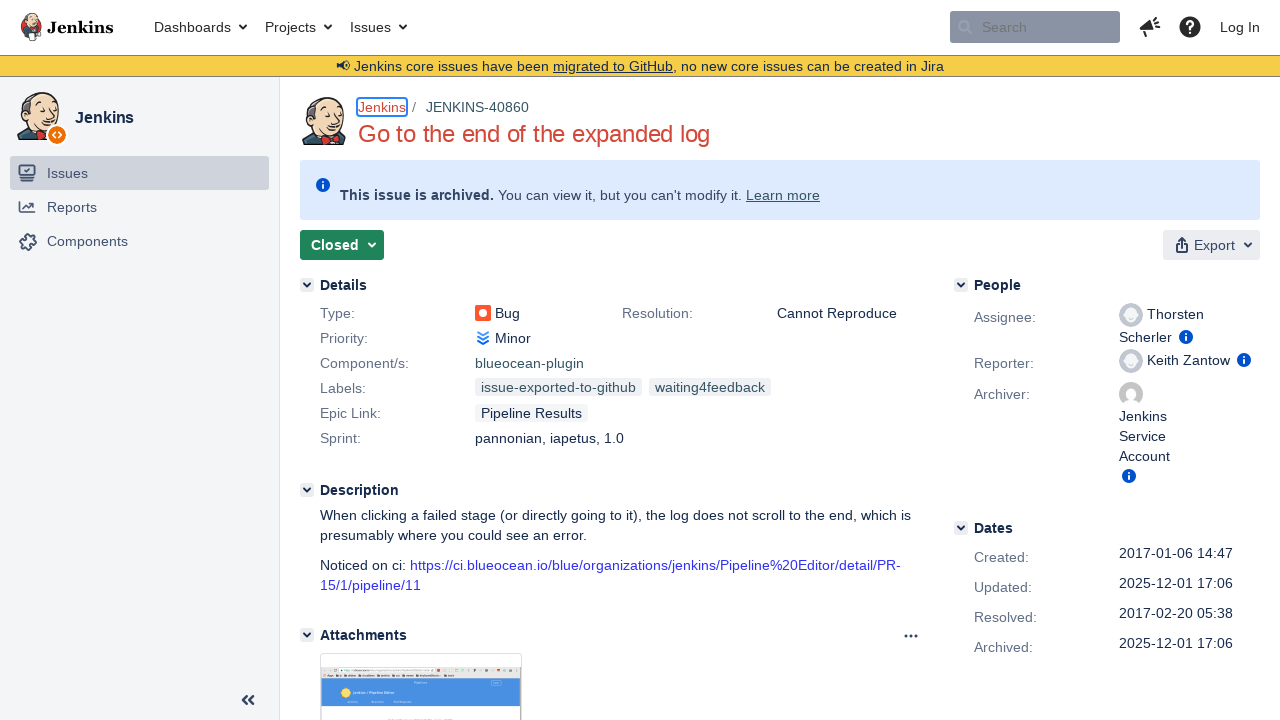

--- FILE ---
content_type: text/html;charset=UTF-8
request_url: https://issues.jenkins.io/browse/JENKINS-40860?attachmentOrder=asc
body_size: 35553
content:


<h2 style="display:none;">[JENKINS-40860] Go to the end of the expanded log</h2>


    














    <div class="tabwrap aui-tabs horizontal-tabs aui-tabs-disabled">
        <script>resourcePhaseCheckpoint.interaction.then(() => require('wrm/require')('wrc!commentPins'));</script><script>resourcePhaseCheckpoint.interaction.then(() => require('wrm/require')('wrc!commentPinsDiscovery'));</script>

        <ul role="tablist" id="issue-tabs" class="tabs-menu" aria-label="Activity">
                                
            
            <li class="menu-item "
                role="presentation"
                id="all-tabpanel"
                data-id="all-tabpanel"
                data-key="com.atlassian.jira.plugin.system.issuetabpanels:all-tabpanel"
                data-label="All"
                data-href="/browse/JENKINS-40860?page=com.atlassian.jira.plugin.system.issuetabpanels:all-tabpanel"
            >
                                    <a role="tab" aria-selected="false" aria-controls="all-tabpanel-tabpanel" id="all-tabpanel-link" href="/browse/JENKINS-40860?page=com.atlassian.jira.plugin.system.issuetabpanels:all-tabpanel" tabindex="-1" class="ajax-activity-content">All</a>
                            </li>
                                
            
            <li class="menu-item  active-tab active "
                role="presentation"
                id="comment-tabpanel"
                data-id="comment-tabpanel"
                data-key="com.atlassian.jira.plugin.system.issuetabpanels:comment-tabpanel"
                data-label="Comments"
                data-href="/browse/JENKINS-40860?page=com.atlassian.jira.plugin.system.issuetabpanels:comment-tabpanel"
            >
                                    <a role="tab" aria-controls="comment-tabpanel-tabpanel" id="comment-tabpanel-link" aria-selected="true" tabindex="0">Comments</a>
                            </li>
                                
            
            <li class="menu-item "
                role="presentation"
                id="changehistory-tabpanel"
                data-id="changehistory-tabpanel"
                data-key="com.atlassian.jira.plugin.system.issuetabpanels:changehistory-tabpanel"
                data-label="History"
                data-href="/browse/JENKINS-40860?page=com.atlassian.jira.plugin.system.issuetabpanels:changehistory-tabpanel"
            >
                                    <a role="tab" aria-selected="false" aria-controls="changehistory-tabpanel-tabpanel" id="changehistory-tabpanel-link" href="/browse/JENKINS-40860?page=com.atlassian.jira.plugin.system.issuetabpanels:changehistory-tabpanel" tabindex="-1" class="ajax-activity-content">History</a>
                            </li>
                                
            
            <li class="menu-item "
                role="presentation"
                id="activity-stream-issue-tab"
                data-id="activity-stream-issue-tab"
                data-key="com.atlassian.streams.streams-jira-plugin:activity-stream-issue-tab"
                data-label="Activity"
                data-href="/browse/JENKINS-40860?page=com.atlassian.streams.streams-jira-plugin:activity-stream-issue-tab"
            >
                                    <a role="tab" aria-selected="false" aria-controls="activity-stream-issue-tab-tabpanel" id="activity-stream-issue-tab-link" href="/browse/JENKINS-40860?page=com.atlassian.streams.streams-jira-plugin:activity-stream-issue-tab" tabindex="-1" class="ajax-activity-content">Activity</a>
                            </li>
                </ul>

                    <div class="sortwrap">
                                    <button id="sort-button" class="issue-activity-sort-link aui-button aui-button-compact aui-button-subtle ajax-activity-content" data-tab-sort data-ajax="/browse/JENKINS-40860?actionOrder=desc" data-order="desc" title="Reverse sort direction">
                        <span class="activity-tab-sort-label">Oldest first</span>
                        <span class="aui-icon activity-tab-sort-up"></span>
                    </button>
                            </div>
                        <div class="tabs-pane active-pane"></div>
    </div>
                                <div class="issuePanelWrapper" id="comment-tabpanel-tabpanel" tabindex="0" role="tabpanel" aria-labelledby="comment-tabpanel-link">
            <div class="issuePanelProgress"></div>
            <div class="issuePanelContainer" id="issue_actions_container">
                <div class="issuePanelHeaderContainer" id="issue_actions_header_container">
                    



<b>Pinned comments</b>
<br/>
<div class="issuePanelContainer" id="issue_pin_comments_container">
                



<div id="pinned-comment-472958" class="issue-data-block activity-comment twixi-block  expanded ">
    <div class="twixi-wrap verbose actionContainer">
        <div class="action-head">
            <h3>
                <button class="twixi icon-default aui-icon aui-icon-small aui-iconfont-expanded">
                    Collapse comment:         
    
    
    
    
            
            
                                                Pinned by         Jenkins Service Account
                                                    Jenkins Service Account added a comment - 2025-12-01 17:06     
                </button>
            </h3>
            <div class="action-details">        
    
    
    
    
            
            
                                                <div id="pinheader-472958">
                                                <p class="issue-comment-action"><span class='icon-default aui-icon aui-icon-small pin-icon' title='Pinned 2025-12-01 17:06'></span> Pinned by         



    <a class="user-hover user-avatar" rel="ircbot" id="commentauthor_${commentAction.comment.id}_pinnedby" href="/secure/ViewProfile.jspa?name=ircbot"><span class="aui-avatar aui-avatar-xsmall"><span class="aui-avatar-inner"><img src="https://www.gravatar.com/avatar/7bf9d0012015578bc38244c3e5828281?d=mm&amp;s=16" alt="" loading="lazy" /></span></span> Jenkins Service Account</a>
</p>
                    </div>
                                                    



    <a class="user-hover user-avatar" rel="ircbot" id="commentauthor_472958_verbose" href="/secure/ViewProfile.jspa?name=ircbot"><span class="aui-avatar aui-avatar-xsmall"><span class="aui-avatar-inner"><img src="https://www.gravatar.com/avatar/7bf9d0012015578bc38244c3e5828281?d=mm&amp;s=16" alt="" loading="lazy" /></span></span> Jenkins Service Account</a>
 added a comment  - <a href='/browse/JENKINS-40860?focusedId=472958&page=com.atlassian.jira.plugin.system.issuetabpanels:comment-tabpanel#comment-472958' class='commentdate_472958_verbose subText comment-created-date-link'><span
                class='date user-tz' title='2025-12-01 17:06'><time class='livestamp'
                                                                     datetime='2025-12-01T17:06:19+0000'>2025-12-01 17:06</time></span></a>       </div>
        </div>
        <div class="action-body flooded"><p>All issues for Jenkins have been migrated to <a href="https://github.com/jenkinsci/blueocean-plugin/issues/" class="external-link" target="_blank" rel="nofollow noopener">GitHub</a></p>

<p>Here is the link to this issue on GitHub: <a href="https://github.com/jenkinsci/blueocean-plugin/issues/3585" class="external-link" target="_blank" rel="nofollow noopener">https://github.com/jenkinsci/blueocean-plugin/issues/3585</a></p>

<p>To find related issues use this search: <a href="https://github.com/jenkinsci/blueocean-plugin/issues/?q=%22JENKINS-40860%22" class="external-link" target="_blank" rel="nofollow noopener">https://github.com/jenkinsci/blueocean-plugin/issues/?q=%22JENKINS-40860%22</a></p>

<p>For more details see the <a href="https://jenkins.io/redirect/core-components-jira-migration" class="external-link" target="_blank" rel="nofollow noopener">announcement</a></p>

<p>(<em>Note: this is an automated bulk comment</em>)</p> </div>
        <div class="action-links action-comment-actions">
                                        </div>
    </div>
    <div class="twixi-wrap concise actionContainer">
        <div class="action-head">
            <h3>
                <button class="twixi icon-default aui-icon aui-icon-small aui-iconfont-collapsed">
                    Expand comment:         
    
    
    
    
            
            
                                                Pinned by         Jenkins Service Account
                                                    Jenkins Service Account added a comment - 2025-12-01 17:06     
                </button>
            </h3>
            <div class="action-details flooded">
                        
    
    
    
    
            
            
                            <span id="collapsed-pinheader-472958">
                    <span class='icon-default aui-icon aui-icon-small pin-icon' title='Pinned 2025-12-01 17:06'></span>
                </span>
                                    



    <a class="user-hover user-avatar" rel="ircbot" id="commentauthor_472958_concise" href="/secure/ViewProfile.jspa?name=ircbot"><span class="aui-avatar aui-avatar-xsmall"><span class="aui-avatar-inner"><img src="https://www.gravatar.com/avatar/7bf9d0012015578bc38244c3e5828281?d=mm&amp;s=16" alt="" loading="lazy" /></span></span> Jenkins Service Account</a>
 added a comment  - <a href='/browse/JENKINS-40860?focusedId=472958&page=com.atlassian.jira.plugin.system.issuetabpanels:comment-tabpanel#comment-472958' class='commentdate_472958_concise subText comment-created-date-link'><span
                class='date user-tz' title='2025-12-01 17:06'><time class='livestamp'
                                                                     datetime='2025-12-01T17:06:19+0000'>2025-12-01 17:06</time></span></a>                         All issues for Jenkins have been migrated to  GitHub  

 Here is the link to this issue on GitHub:  https://github.com/jenkinsci/blueocean-plugin/issues/3585  

 To find related issues use this search:  https://github.com/jenkinsci/blueocean-plugin/issues/?q=%22JENKINS-40860%22  

 For more details see the  announcement  

 ( Note: this is an automated bulk comment )              </div>
        </div>
    </div>
</div>
         </div>
<br/>
<b>All comments</b>
<br/>

                </div>
                                                            



<div id="comment-284541" class="issue-data-block activity-comment twixi-block  expanded ">
    <div class="twixi-wrap verbose actionContainer">
        <div class="action-head">
            <h3>
                <button class="twixi icon-default aui-icon aui-icon-small aui-iconfont-expanded">
                    Collapse comment:         
    
    
                                            
    
    
                            Thorsten Scherler added a comment - 2017-01-23 16:11, Edited by Thorsten Scherler - 2017-01-23 16:11     
                </button>
            </h3>
            <div class="action-details">        
    
    
                                            
    
    
                            



    <a class="user-hover user-avatar" rel="tscherler" id="commentauthor_284541_verbose" href="/secure/ViewProfile.jspa?name=tscherler"><span class="aui-avatar aui-avatar-xsmall"><span class="aui-avatar-inner"><img src="https://issues.jenkins.io/secure/useravatar?size=xsmall&amp;avatarId=10292" alt="" loading="lazy" /></span></span> Thorsten Scherler</a>
 added a comment  - <a href='/browse/JENKINS-40860?focusedId=284541&page=com.atlassian.jira.plugin.system.issuetabpanels:comment-tabpanel#comment-284541' class='commentdate_284541_verbose subText comment-created-date-link'><span
                class='date user-tz' title='2017-01-23 16:11'><time class='livestamp'
                                                                     datetime='2017-01-23T16:11:18+0000'>2017-01-23 16:11</time></span></a>   - <span class="subText update-info" title="Thorsten Scherler - 2017-01-23 16:11">edited</span>      </div>
        </div>
        <div class="action-body flooded"><p><a href="https://issues.jenkins.io/secure/ViewProfile.jspa?name=kzantow" class="user-hover" rel="kzantow">kzantow</a> that link is not working anymore. How can I reproduce this?<br/>
e.g. <a href="https://ci.blueocean.io/blue/organizations/jenkins/blueocean/detail/feature%2FJENKINS-38598-create-pipeline-from-github/4/pipeline" class="external-link" target="_blank" rel="nofollow noopener">https://ci.blueocean.io/blue/organizations/jenkins/blueocean/detail/feature%2FJENKINS-38598-create-pipeline-from-github/4/pipeline</a> works as expected</p> </div>
        <div class="action-links action-comment-actions">
                                        </div>
    </div>
    <div class="twixi-wrap concise actionContainer">
        <div class="action-head">
            <h3>
                <button class="twixi icon-default aui-icon aui-icon-small aui-iconfont-collapsed">
                    Expand comment:         
    
    
                                            
    
    
                            Thorsten Scherler added a comment - 2017-01-23 16:11, Edited by Thorsten Scherler - 2017-01-23 16:11     
                </button>
            </h3>
            <div class="action-details flooded">
                        
    
    
                                            
    
    
                            



    <a class="user-hover user-avatar" rel="tscherler" id="commentauthor_284541_concise" href="/secure/ViewProfile.jspa?name=tscherler"><span class="aui-avatar aui-avatar-xsmall"><span class="aui-avatar-inner"><img src="https://issues.jenkins.io/secure/useravatar?size=xsmall&amp;avatarId=10292" alt="" loading="lazy" /></span></span> Thorsten Scherler</a>
 added a comment  - <a href='/browse/JENKINS-40860?focusedId=284541&page=com.atlassian.jira.plugin.system.issuetabpanels:comment-tabpanel#comment-284541' class='commentdate_284541_concise subText comment-created-date-link'><span
                class='date user-tz' title='2017-01-23 16:11'><time class='livestamp'
                                                                     datetime='2017-01-23T16:11:18+0000'>2017-01-23 16:11</time></span></a>   - <span class="subText update-info" title="Thorsten Scherler - 2017-01-23 16:11">edited</span>                         kzantow  that link is not working anymore. How can I reproduce this? 
e.g.  https://ci.blueocean.io/blue/organizations/jenkins/blueocean/detail/feature%2FJENKINS-38598-create-pipeline-from-github/4/pipeline  works as expected              </div>
        </div>
    </div>
</div>
                                             



<div id="comment-284762" class="issue-data-block activity-comment twixi-block  expanded ">
    <div class="twixi-wrap verbose actionContainer">
        <div class="action-head">
            <h3>
                <button class="twixi icon-default aui-icon aui-icon-small aui-iconfont-expanded">
                    Collapse comment:         
    
    
    
    
                            Keith Zantow added a comment - 2017-01-24 17:34     
                </button>
            </h3>
            <div class="action-details">        
    
    
    
    
                            



    <a class="user-hover user-avatar" rel="kzantow" id="commentauthor_284762_verbose" href="/secure/ViewProfile.jspa?name=kzantow"><span class="aui-avatar aui-avatar-xsmall"><span class="aui-avatar-inner"><img src="https://issues.jenkins.io/secure/useravatar?size=xsmall&amp;avatarId=10292" alt="" loading="lazy" /></span></span> Keith Zantow</a>
 added a comment  - <a href='/browse/JENKINS-40860?focusedId=284762&page=com.atlassian.jira.plugin.system.issuetabpanels:comment-tabpanel#comment-284762' class='commentdate_284762_verbose subText comment-created-date-link'><span
                class='date user-tz' title='2017-01-24 17:34'><time class='livestamp'
                                                                     datetime='2017-01-24T17:34:12+0000'>2017-01-24 17:34</time></span></a>       </div>
        </div>
        <div class="action-body flooded"><p><a href="https://issues.jenkins.io/secure/ViewProfile.jspa?name=tscherler" class="user-hover" rel="tscherler">tscherler</a> I really should owe you a jenkinsfile, but noticed this again here: <a href="https://ci.blueocean.io/blue/organizations/jenkins/Pipeline%20Editor/detail/PR-17/16/pipeline" class="external-link" target="_blank" rel="nofollow noopener">https://ci.blueocean.io/blue/organizations/jenkins/Pipeline%20Editor/detail/PR-17/16/pipeline</a></p> </div>
        <div class="action-links action-comment-actions">
                                        </div>
    </div>
    <div class="twixi-wrap concise actionContainer">
        <div class="action-head">
            <h3>
                <button class="twixi icon-default aui-icon aui-icon-small aui-iconfont-collapsed">
                    Expand comment:         
    
    
    
    
                            Keith Zantow added a comment - 2017-01-24 17:34     
                </button>
            </h3>
            <div class="action-details flooded">
                        
    
    
    
    
                            



    <a class="user-hover user-avatar" rel="kzantow" id="commentauthor_284762_concise" href="/secure/ViewProfile.jspa?name=kzantow"><span class="aui-avatar aui-avatar-xsmall"><span class="aui-avatar-inner"><img src="https://issues.jenkins.io/secure/useravatar?size=xsmall&amp;avatarId=10292" alt="" loading="lazy" /></span></span> Keith Zantow</a>
 added a comment  - <a href='/browse/JENKINS-40860?focusedId=284762&page=com.atlassian.jira.plugin.system.issuetabpanels:comment-tabpanel#comment-284762' class='commentdate_284762_concise subText comment-created-date-link'><span
                class='date user-tz' title='2017-01-24 17:34'><time class='livestamp'
                                                                     datetime='2017-01-24T17:34:12+0000'>2017-01-24 17:34</time></span></a>                          tscherler  I really should owe you a jenkinsfile, but noticed this again here:  https://ci.blueocean.io/blue/organizations/jenkins/Pipeline%20Editor/detail/PR-17/16/pipeline               </div>
        </div>
    </div>
</div>
                                             



<div id="comment-284863" class="issue-data-block activity-comment twixi-block  expanded ">
    <div class="twixi-wrap verbose actionContainer">
        <div class="action-head">
            <h3>
                <button class="twixi icon-default aui-icon aui-icon-small aui-iconfont-expanded">
                    Collapse comment:         
    
    
    
    
                            Thorsten Scherler added a comment - 2017-01-25 09:33     
                </button>
            </h3>
            <div class="action-details">        
    
    
    
    
                            



    <a class="user-hover user-avatar" rel="tscherler" id="commentauthor_284863_verbose" href="/secure/ViewProfile.jspa?name=tscherler"><span class="aui-avatar aui-avatar-xsmall"><span class="aui-avatar-inner"><img src="https://issues.jenkins.io/secure/useravatar?size=xsmall&amp;avatarId=10292" alt="" loading="lazy" /></span></span> Thorsten Scherler</a>
 added a comment  - <a href='/browse/JENKINS-40860?focusedId=284863&page=com.atlassian.jira.plugin.system.issuetabpanels:comment-tabpanel#comment-284863' class='commentdate_284863_verbose subText comment-created-date-link'><span
                class='date user-tz' title='2017-01-25 09:33'><time class='livestamp'
                                                                     datetime='2017-01-25T09:33:22+0000'>2017-01-25 09:33</time></span></a>       </div>
        </div>
        <div class="action-body flooded"><p> <span class="image-wrap" style=""><a id="35603_thumb" href="/secure/attachment/35603/35603_Screenshot+from+2017-01-25+10-31-00.png" title="Screenshot from 2017-01-25 10-31-00.png" file-preview-type="image" file-preview-id="35603" file-preview-title="Screenshot from 2017-01-25 10-31-00.png"><img src="https://issues.jenkins.io/secure/thumbnail/35603/_thumb_35603.png" style="border: 0px solid black" role="presentation"/></a></span> </p>

<p>Is what I see for that link. </p>

<p>chasing the dragon <a href="https://www.youtube.com/watch?v=uBVkk5rW0lw" class="external-link" target="_blank" rel="nofollow noopener">https://www.youtube.com/watch?v=uBVkk5rW0lw</a> <img class="emoticon" src="/images/icons/emoticons/wink.png" height="16" width="16" align="absmiddle" alt="" border="0"/></p> </div>
        <div class="action-links action-comment-actions">
                                        </div>
    </div>
    <div class="twixi-wrap concise actionContainer">
        <div class="action-head">
            <h3>
                <button class="twixi icon-default aui-icon aui-icon-small aui-iconfont-collapsed">
                    Expand comment:         
    
    
    
    
                            Thorsten Scherler added a comment - 2017-01-25 09:33     
                </button>
            </h3>
            <div class="action-details flooded">
                        
    
    
    
    
                            



    <a class="user-hover user-avatar" rel="tscherler" id="commentauthor_284863_concise" href="/secure/ViewProfile.jspa?name=tscherler"><span class="aui-avatar aui-avatar-xsmall"><span class="aui-avatar-inner"><img src="https://issues.jenkins.io/secure/useravatar?size=xsmall&amp;avatarId=10292" alt="" loading="lazy" /></span></span> Thorsten Scherler</a>
 added a comment  - <a href='/browse/JENKINS-40860?focusedId=284863&page=com.atlassian.jira.plugin.system.issuetabpanels:comment-tabpanel#comment-284863' class='commentdate_284863_concise subText comment-created-date-link'><span
                class='date user-tz' title='2017-01-25 09:33'><time class='livestamp'
                                                                     datetime='2017-01-25T09:33:22+0000'>2017-01-25 09:33</time></span></a>                                 

 Is what I see for that link.  

 chasing the dragon  https://www.youtube.com/watch?v=uBVkk5rW0lw                 </div>
        </div>
    </div>
</div>
                                             



<div id="comment-286539" class="issue-data-block activity-comment twixi-block  expanded ">
    <div class="twixi-wrap verbose actionContainer">
        <div class="action-head">
            <h3>
                <button class="twixi icon-default aui-icon aui-icon-small aui-iconfont-expanded">
                    Collapse comment:         
    
    
    
    
                            Michael Neale added a comment - 2017-02-07 05:43     
                </button>
            </h3>
            <div class="action-details">        
    
    
    
    
                            



    <a class="user-hover user-avatar" rel="michaelneale" id="commentauthor_286539_verbose" href="/secure/ViewProfile.jspa?name=michaelneale"><span class="aui-avatar aui-avatar-xsmall"><span class="aui-avatar-inner"><img src="https://issues.jenkins.io/secure/useravatar?size=xsmall&amp;avatarId=10292" alt="" loading="lazy" /></span></span> Michael Neale</a>
 added a comment  - <a href='/browse/JENKINS-40860?focusedId=286539&page=com.atlassian.jira.plugin.system.issuetabpanels:comment-tabpanel#comment-286539' class='commentdate_286539_verbose subText comment-created-date-link'><span
                class='date user-tz' title='2017-02-07 05:43'><time class='livestamp'
                                                                     datetime='2017-02-07T05:43:48+0000'>2017-02-07 05:43</time></span></a>       </div>
        </div>
        <div class="action-body flooded"><p>I tried, but can't reproduce this. I made a long pipeline log with a failing step - and it jumped to it. </p>

<p>If there is another example we can record a video of - should do it, but we can park this for now (I suspect there is some race condition)</p> </div>
        <div class="action-links action-comment-actions">
                                        </div>
    </div>
    <div class="twixi-wrap concise actionContainer">
        <div class="action-head">
            <h3>
                <button class="twixi icon-default aui-icon aui-icon-small aui-iconfont-collapsed">
                    Expand comment:         
    
    
    
    
                            Michael Neale added a comment - 2017-02-07 05:43     
                </button>
            </h3>
            <div class="action-details flooded">
                        
    
    
    
    
                            



    <a class="user-hover user-avatar" rel="michaelneale" id="commentauthor_286539_concise" href="/secure/ViewProfile.jspa?name=michaelneale"><span class="aui-avatar aui-avatar-xsmall"><span class="aui-avatar-inner"><img src="https://issues.jenkins.io/secure/useravatar?size=xsmall&amp;avatarId=10292" alt="" loading="lazy" /></span></span> Michael Neale</a>
 added a comment  - <a href='/browse/JENKINS-40860?focusedId=286539&page=com.atlassian.jira.plugin.system.issuetabpanels:comment-tabpanel#comment-286539' class='commentdate_286539_concise subText comment-created-date-link'><span
                class='date user-tz' title='2017-02-07 05:43'><time class='livestamp'
                                                                     datetime='2017-02-07T05:43:48+0000'>2017-02-07 05:43</time></span></a>                         I tried, but can't reproduce this. I made a long pipeline log with a failing step - and it jumped to it.  

 If there is another example we can record a video of - should do it, but we can park this for now (I suspect there is some race condition)              </div>
        </div>
    </div>
</div>
                                             



<div id="comment-288665" class="issue-data-block activity-comment twixi-block  expanded ">
    <div class="twixi-wrap verbose actionContainer">
        <div class="action-head">
            <h3>
                <button class="twixi icon-default aui-icon aui-icon-small aui-iconfont-expanded">
                    Collapse comment:         
    
    
    
    
                            James Dumay added a comment - 2017-02-20 05:37     
                </button>
            </h3>
            <div class="action-details">        
    
    
    
    
                            



    <a class="user-hover user-avatar" rel="jamesdumay" id="commentauthor_288665_verbose" href="/secure/ViewProfile.jspa?name=jamesdumay"><span class="aui-avatar aui-avatar-xsmall"><span class="aui-avatar-inner"><img src="https://issues.jenkins.io/secure/useravatar?size=xsmall&amp;avatarId=10292" alt="" loading="lazy" /></span></span> James Dumay</a>
 added a comment  - <a href='/browse/JENKINS-40860?focusedId=288665&page=com.atlassian.jira.plugin.system.issuetabpanels:comment-tabpanel#comment-288665' class='commentdate_288665_verbose subText comment-created-date-link'><span
                class='date user-tz' title='2017-02-20 05:37'><time class='livestamp'
                                                                     datetime='2017-02-20T05:37:53+0000'>2017-02-20 05:37</time></span></a>       </div>
        </div>
        <div class="action-body flooded"><p>I think you were able to reproduce with the Jenkinsfile below but it seems to have been fixed.</p>

<div class="code panel" style="border-width: 1px;"><div class="codeContent panelContent">
<pre class="code-java">node {
   <span class="code-keyword">try</span> {
     stage(<span class="code-quote">'first'</span>) {
         sh <span class="code-quote">'ls ../ &amp;&amp; exit 1'</span>
     }
   } <span class="code-keyword">finally</span> {
     stage(<span class="code-quote">'second'</span>) {
         sh <span class="code-quote">'ls ../ &amp;&amp; exit 1'</span>
     }
   }
}
</pre>
</div></div> </div>
        <div class="action-links action-comment-actions">
                                        </div>
    </div>
    <div class="twixi-wrap concise actionContainer">
        <div class="action-head">
            <h3>
                <button class="twixi icon-default aui-icon aui-icon-small aui-iconfont-collapsed">
                    Expand comment:         
    
    
    
    
                            James Dumay added a comment - 2017-02-20 05:37     
                </button>
            </h3>
            <div class="action-details flooded">
                        
    
    
    
    
                            



    <a class="user-hover user-avatar" rel="jamesdumay" id="commentauthor_288665_concise" href="/secure/ViewProfile.jspa?name=jamesdumay"><span class="aui-avatar aui-avatar-xsmall"><span class="aui-avatar-inner"><img src="https://issues.jenkins.io/secure/useravatar?size=xsmall&amp;avatarId=10292" alt="" loading="lazy" /></span></span> James Dumay</a>
 added a comment  - <a href='/browse/JENKINS-40860?focusedId=288665&page=com.atlassian.jira.plugin.system.issuetabpanels:comment-tabpanel#comment-288665' class='commentdate_288665_concise subText comment-created-date-link'><span
                class='date user-tz' title='2017-02-20 05:37'><time class='livestamp'
                                                                     datetime='2017-02-20T05:37:53+0000'>2017-02-20 05:37</time></span></a>                         I think you were able to reproduce with the Jenkinsfile below but it seems to have been fixed. 

  
 node {
    try  {
     stage( 'first' ) {
         sh  'ls ../ &amp;&amp; exit 1' 
     }
   }  finally  {
     stage( 'second' ) {
         sh  'ls ../ &amp;&amp; exit 1' 
     }
   }
}
 
               </div>
        </div>
    </div>
</div>
                                             



<div id="comment-472958" class="issue-data-block activity-comment twixi-block  expanded ">
    <div class="twixi-wrap verbose actionContainer">
        <div class="action-head">
            <h3>
                <button class="twixi icon-default aui-icon aui-icon-small aui-iconfont-expanded">
                    Collapse comment:         
    
    
    
    
            
            
                                                Pinned by         Jenkins Service Account
                                                    Jenkins Service Account added a comment - 2025-12-01 17:06     
                </button>
            </h3>
            <div class="action-details">        
    
    
    
    
            
            
                                                <div id="pinheader-472958">
                                                <p class="issue-comment-action"><span class='icon-default aui-icon aui-icon-small pin-icon' title='Pinned 2025-12-01 17:06'></span> Pinned by         



    <a class="user-hover user-avatar" rel="ircbot" id="commentauthor_${commentAction.comment.id}_pinnedby" href="/secure/ViewProfile.jspa?name=ircbot"><span class="aui-avatar aui-avatar-xsmall"><span class="aui-avatar-inner"><img src="https://www.gravatar.com/avatar/7bf9d0012015578bc38244c3e5828281?d=mm&amp;s=16" alt="" loading="lazy" /></span></span> Jenkins Service Account</a>
</p>
                    </div>
                                                    



    <a class="user-hover user-avatar" rel="ircbot" id="commentauthor_472958_verbose" href="/secure/ViewProfile.jspa?name=ircbot"><span class="aui-avatar aui-avatar-xsmall"><span class="aui-avatar-inner"><img src="https://www.gravatar.com/avatar/7bf9d0012015578bc38244c3e5828281?d=mm&amp;s=16" alt="" loading="lazy" /></span></span> Jenkins Service Account</a>
 added a comment  - <a href='/browse/JENKINS-40860?focusedId=472958&page=com.atlassian.jira.plugin.system.issuetabpanels:comment-tabpanel#comment-472958' class='commentdate_472958_verbose subText comment-created-date-link'><span
                class='date user-tz' title='2025-12-01 17:06'><time class='livestamp'
                                                                     datetime='2025-12-01T17:06:19+0000'>2025-12-01 17:06</time></span></a>       </div>
        </div>
        <div class="action-body flooded"><p>All issues for Jenkins have been migrated to <a href="https://github.com/jenkinsci/blueocean-plugin/issues/" class="external-link" target="_blank" rel="nofollow noopener">GitHub</a></p>

<p>Here is the link to this issue on GitHub: <a href="https://github.com/jenkinsci/blueocean-plugin/issues/3585" class="external-link" target="_blank" rel="nofollow noopener">https://github.com/jenkinsci/blueocean-plugin/issues/3585</a></p>

<p>To find related issues use this search: <a href="https://github.com/jenkinsci/blueocean-plugin/issues/?q=%22JENKINS-40860%22" class="external-link" target="_blank" rel="nofollow noopener">https://github.com/jenkinsci/blueocean-plugin/issues/?q=%22JENKINS-40860%22</a></p>

<p>For more details see the <a href="https://jenkins.io/redirect/core-components-jira-migration" class="external-link" target="_blank" rel="nofollow noopener">announcement</a></p>

<p>(<em>Note: this is an automated bulk comment</em>)</p> </div>
        <div class="action-links action-comment-actions">
                                        </div>
    </div>
    <div class="twixi-wrap concise actionContainer">
        <div class="action-head">
            <h3>
                <button class="twixi icon-default aui-icon aui-icon-small aui-iconfont-collapsed">
                    Expand comment:         
    
    
    
    
            
            
                                                Pinned by         Jenkins Service Account
                                                    Jenkins Service Account added a comment - 2025-12-01 17:06     
                </button>
            </h3>
            <div class="action-details flooded">
                        
    
    
    
    
            
            
                            <span id="collapsed-pinheader-472958">
                    <span class='icon-default aui-icon aui-icon-small pin-icon' title='Pinned 2025-12-01 17:06'></span>
                </span>
                                    



    <a class="user-hover user-avatar" rel="ircbot" id="commentauthor_472958_concise" href="/secure/ViewProfile.jspa?name=ircbot"><span class="aui-avatar aui-avatar-xsmall"><span class="aui-avatar-inner"><img src="https://www.gravatar.com/avatar/7bf9d0012015578bc38244c3e5828281?d=mm&amp;s=16" alt="" loading="lazy" /></span></span> Jenkins Service Account</a>
 added a comment  - <a href='/browse/JENKINS-40860?focusedId=472958&page=com.atlassian.jira.plugin.system.issuetabpanels:comment-tabpanel#comment-472958' class='commentdate_472958_concise subText comment-created-date-link'><span
                class='date user-tz' title='2025-12-01 17:06'><time class='livestamp'
                                                                     datetime='2025-12-01T17:06:19+0000'>2025-12-01 17:06</time></span></a>                         All issues for Jenkins have been migrated to  GitHub  

 Here is the link to this issue on GitHub:  https://github.com/jenkinsci/blueocean-plugin/issues/3585  

 To find related issues use this search:  https://github.com/jenkinsci/blueocean-plugin/issues/?q=%22JENKINS-40860%22  

 For more details see the  announcement  

 ( Note: this is an automated bulk comment )              </div>
        </div>
    </div>
</div>
                                                 </div>
        </div>
                                    